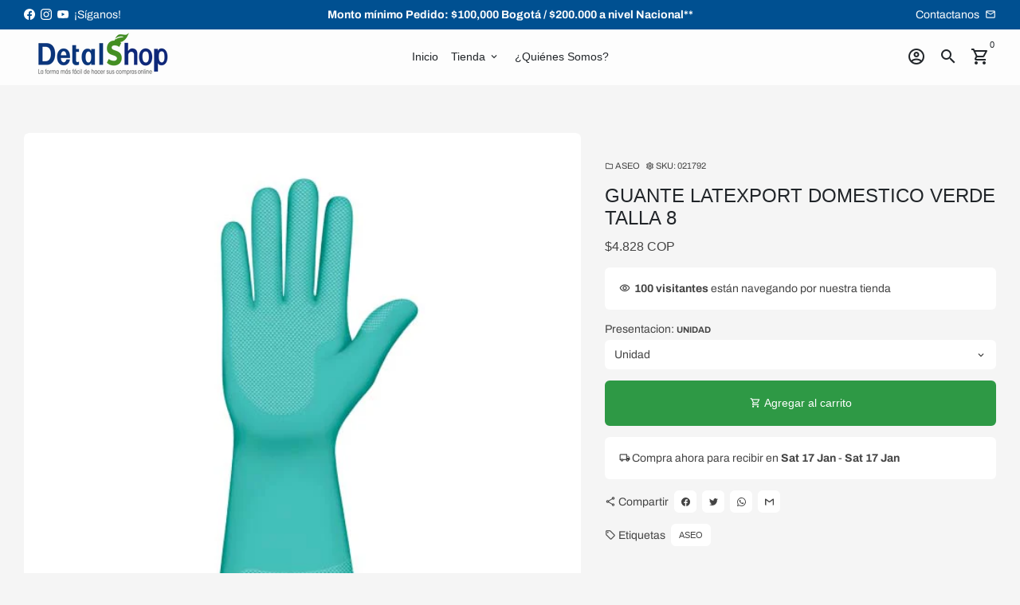

--- FILE ---
content_type: text/javascript
request_url: https://detalshop.com/cdn/shop/t/9/assets/custom.js?v=12964530952272458901620971578
body_size: -236
content:
jQuery(function(){var options={arrows:$(".slick-hero2").data("arrows"),dots:$(".slick-hero2").data("dots"),autoplay:$(".slick-hero2").data("autoplay"),autoplaySpeed:$(".slick-hero2").data("autoplayspeed"),slidesToShow:1,slidesToScroll:1,centerMode:!0,focusOnSelect:!0,speed:theme.variables.transitionSpeed,adaptiveHeight:!0};const mySlider=$(".slick-hero2").on("init",function(slick){multiSlideAdaptiveHeight(this)}).on("beforeChange",function(slick,currentSlide,nextSlide){console.log(currentSlide),multiSlideAdaptiveHeight(this)}).slick(options);function multiSlideAdaptiveHeight(slider){let activeSlides=[],tallestSlide=0;setTimeout(function(){$(".slick-track .slick-active",slider).each(function(item){activeSlides[item]=$(this).outerHeight()}),activeSlides.forEach(function(item){item>tallestSlide&&(tallestSlide=item)}),$(".slick-list",slider).height(tallestSlide),console.log(tallestSlide)},10)}$(window).on("resize",function(){multiSlideAdaptiveHeight(mySlider)})});
//# sourceMappingURL=/cdn/shop/t/9/assets/custom.js.map?v=12964530952272458901620971578
